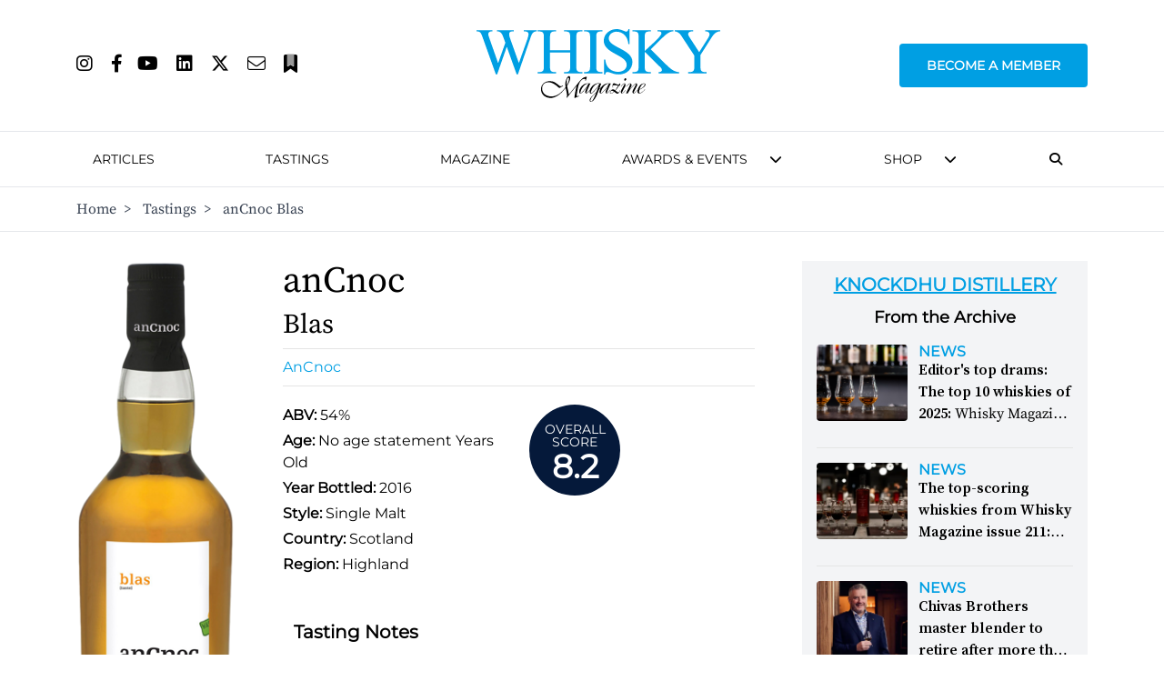

--- FILE ---
content_type: text/html; charset=utf-8
request_url: https://whiskymag.com/tastings/8-ancnoc/
body_size: 23977
content:
<!DOCTYPE html>
<html lang="en">
<head>
    <!-- Cookies/Terms -->
    <script type="text/javascript" src="https://app.termly.io/resource-blocker/8c4bae87-ebc3-4145-ad77-aeb8a7601b6d?autoBlock=on">
    </script>

    <!-- Hotjar Tracking Code for https://www.whiskymag.com -->
    <script>
        (function (h, o, t, j, a, r) {
            h.hj = h.hj || function () { (h.hj.q = h.hj.q || []).push(arguments) };
            h._hjSettings = { hjid: 4990627, hjsv: 6 };
            a = o.getElementsByTagName('head')[0];
            r = o.createElement('script'); r.async = 1;
            r.src = t + h._hjSettings.hjid + j + h._hjSettings.hjsv;
            a.appendChild(r);
        })(window, document, 'https://static.hotjar.com/c/hotjar-', '.js?sv=');
    </script>


    <title>
        anCnoc Blas | Whisky Magazine 
     </title>
    <meta name="viewport" content="width=device-width, initial-scale=1" />

    <meta name="twitter:site" content="https://whiskymag.com/tastings/8-ancnoc/" />
    <meta name="twitter:card" content="summary_large_image" />
        <meta name="twitter:title" content="" />
<meta name="twitter:description" content="" />

    <meta property="og:title" content="anCnoc Blas"/>
<link rel="canonical" href="https://whiskymag.com/tastings/8-ancnoc/"/>


    <script src="https://ajax.googleapis.com/ajax/libs/jquery/3.6.3/jquery.min.js"></script>
    <script src="/scripts/main.js"></script>
    <script src="/scripts/popup.js"></script>
    <script src="/scripts/scroll.js"></script>
    <script src="/scripts/subscribe.js?v4"></script>
    <script src="/scripts/newsletter.js"></script>
    <script src="/scripts/on-page-load.js"></script>
    <script src="https://cdn.jsdelivr.net/npm/@splidejs/splide@4.1.4/dist/js/splide.min.js "></script>
    <script async src="https://securepubads.g.doubleclick.net/tag/js/gpt.js"></script>

    <script>
        window.googletag = window.googletag || { cmd: [] };
        googletag.cmd.push(function () {
        
    googletag.defineSlot('/10706098/whiskymagazine_leaderboard_position_1', [728, 90], 'div-gpt-ad-1706004929375-0').addService(googletag.pubads());
    googletag.defineSlot('/10706098/whiskymagazine_billboard_position_1', [970, 250], 'div-gpt-ad-1706004786806-0').addService(googletag.pubads());
    googletag.defineSlot('/10706098/whiskymagazine_mpu_position_1', [300, 250], 'div-gpt-ad-1706005012186-0').addService(googletag.pubads());

                googletag.pubads().enableSingleRequest();
            googletag.pubads().collapseEmptyDivs();
            googletag.enableServices();
        });
    </script>
    <link rel="stylesheet" href=" https://cdn.jsdelivr.net/npm/@splidejs/splide@4.1.4/dist/css/splide.min.css">
    <!-- Google Tag Manager -->
    <script>
        (function (w, d, s, l, i) {
            w[l] = w[l] || []; w[l].push({
                'gtm.start':
                    new Date().getTime(), event: 'gtm.js'
            }); var f = d.getElementsByTagName(s)[0],
                j = d.createElement(s), dl = l != 'dataLayer' ? '&l=' + l : ''; j.async = true; j.src =
                    'https://www.googletagmanager.com/gtm.js?id=' + i + dl; f.parentNode.insertBefore(j, f);
        })(window, document, 'script', 'dataLayer', 'GTM-WW6HQNB');</script>
    <!-- End Google Tag Manager -->
    
    <link rel="stylesheet" href=" https://cdn.jsdelivr.net/npm/@splidejs/splide@4.1.4/dist/css/splide.min.css ">
    <link rel="stylesheet" href="/css/styles.css?v1" />
    <link rel="stylesheet" href="/css/all.min.css" />
    
    <!-- Event snippet for Tastings conversion page -->
<script>
  gtag('event', 'conversion', {'send_to': 'AW-10827562389/mG1nCJjLiaEaEJX7_aoo'});
</script><meta name="google-site-verification" content="v_TO-Bm8L5mlYJyh6TGnHK_gwsGskvjAT5BYX1VLPic" />
</head>
<body>
    <!-- Google Tag Manager (noscript) -->
    <noscript>
        <iframe src="https://www.googletagmanager.com/ns.html?id=GTM-WW6HQNB"
                height="0" width="0" style="display:none;visibility:hidden"></iframe>
    </noscript>
    <!-- End Google Tag Manager (noscript) -->
    <!-- Google tag (gtag.js) --> <script async src="https://www.googletagmanager.com/gtag/js?id=AW-10827562389"></script> <script> window.dataLayer = window.dataLayer || []; function gtag(){dataLayer.push(arguments);} gtag('js', new Date()); gtag('config', 'AW-10827562389'); </script><!-- Event snippet for Tastings conversion page --> <script> gtag('event', 'conversion', {'send_to': 'AW-10827562389/mG1nCJjLiaEaEJX7_aoo'}); </script>
    
<section id="logoHead" class="bg-white px-0 border-b top-0 sticky lg:relative">
    <div class="bg-white flex flex-row lg:relative lg:container lg:mx-auto">
        <div class="lg:hidden my-auto px-10 text-gray-400">
            <button class="burger-menu hover:text-whiskymag-400">
                <i class="fa fa-fw fa-bars text-2xl"></i>
            </button>
        </div>

        <div class="my-auto">
            <div class="ml-auto">
                <ul class="hidden lg:flex flex-row justify-start">
                            <li><a class="mr-5" href="https://www.instagram.com/whisky_magazine/" target="_blank"><i style="font-size: 20px;" class="fa-brands fa-instagram"></i></a></li>
                            <li><a class="mr-4" href="https://www.facebook.com/WhiskyMagazine/" target="_blank"><i style="font-size: 20px;" class="fa-brands fa-facebook-f"></i></a></li>
                            <li><a class="mr-5" href="https://youtube.com/@whisky_magazine?sub_confirmation=1"><i style="font-size: 20px;" class="fa-brands fa-youtube"></i></a></li>
                            <li><a class="mr-5" href="https://www.linkedin.com/showcase/whisky-magazine-official/" target="_blank"><i style="font-size: 20px;" class="fa-brands fa-linkedin"></i></a></li>
                            <li><a class="mr-5" href="https://www.twitter.com/whisky_magazine" target="_blank"><i style="font-size: 20px;" class="fa-brands fa-x-twitter"></i></a></li>
                            <li><a class="mr-5" href="mailto:editorial@paragraphpublishing.co.uk"><i style="font-size: 20px;" class="fa-light fa-envelope"></i></a></li>
                    <li><a class="" href="/subscribe"><i style="font-size: 20px;" class="fa-duotone fa-bookmark"></i></a></li>
                </ul>
            </div>
        </div>

        <div class="flex-grow flex-1">
            <div class="flex flex-row py-6 pb-2 lg:py-8 logo">
                <a class="mx-auto my-auto" href="/" alt="Home">
                    <img src="/media/ugfolbzr/wm_logo_cyan.svg" class="h-20" alt="Website Logo" title="Website Logo" />
                </a>
            </div>
        </div>

        <div id="membershipNav" class="menu-item membershipContainer text-center text-2xl lg:my-auto lg:text-sm lg:text-left">
            <a href="/membership" class="uppercase mont lg:font-bold membershipBtn lg:call-to-action lg:rounded lg:px-7 xl:px-7 2xl:px-7">Become a Member</a>
        </div>

        <div id="navMobileSearchIcon" class="lg:hidden my-auto px-10 text-gray-400">
            <button onclick="toggleMobileNavbarSearch()" class="hover:text-whiskymag-400"><i class="fa-solid fa-fw fa-magnifying-glass text-2xl"></i></button>
        </div>
    </div>

    <div class="flex justify-around mont text-center font-semibold pb-4 lg:hidden" style="font-size: 12px;">
        <a href="/membership" alt="Become a Member" class="membershipBtnMob call-to-action cursor-pointer rounded my-auto">
            BECOME A MEMBER
        </a>
        <a href="/?liteMembership=Trial" alt="Newsletter sign up" class="liteBtnMob call-to-action cursor-pointer rounded my-auto">
            NEWSLETTER SIGN UP
        </a>
    </div>

</section>
<div id="navbar-mobile-search-box" class="hidden bg-whiskymag-500 text-white w-full py-2 flex justify-center">
    <div id="navBarSearch" class="container w-full">
        <div class="flex justify-center items-center">
            

<div class="flex flex-col md:flex-row px-2 w-full">
    <div class="search-bar flex flex-col md:flex-row w-full justify-center items-center">
        <div class="ml-3 mr-6 max-lg:hidden"><i class="fa-solid fa-magnifying-glass"></i></div>
        <h3 class="mont whitespace-nowrap leading-none text-lg mr-5 font-medium mb-3 md:mb-0">Search whiskymag.com for: </h3>
        <div class="flex flex-col w-full md:flex-row md:w-1/2">
            <select id="nav-search-category-mobile" class="w-full md:max-w-[300px] mr-5 border-2 border-whiskygray-200 mb-5 md:mb-0 lg:border-none text-black px-3 py-2 mont font-medium bg-white">
                <option class="mont" value="article" selected>Articles</option>
                <option class="mont" value="review">Tastings</option>
            </select>

            <form id="nav-search-form-mobile" class="search-form flex w-full" method="get">
                <input id="nav-search-input" type="text" name="search" class="border-2 border-whiskygray-200 lg:border-none w-full px-3 py-1.5 text-black mont" placeholder="Search" />

                <button type="submit" class="bg-whiskymag-400 px-2 py-2 mont flex justify-center items-center font-bold hover:cursor-pointer" value="Search">
                    <i class="fa-solid fa-fw fa-magnifying-glass text-white text-xl"></i>
                </button>
            </form>
        </div>
    </div>
</div>


        </div>
    </div>
</div>
<section id="head" class="bg-white px-0 top-10 lg:top-0 border-b hidden lg:block">
    <div class="flex flex-row container mx-auto items-center">
        <div class="logo py-3 hidden">
            <a class="mx-auto" href="/" alt="Home">
                <img src="/media/ugfolbzr/wm_logo_cyan.svg" class="h-10" alt="Website Logo" title="Website Logo" />
            </a>
        </div>
        <nav class="lg:pt-4 pb-4 px-0 text-base mont text-2xl lg:text-sm leading-10 lg:leading-7 flex-grow h-full lg:h-auto" style="font-weight: 500;">
            <ul class="lg:mx-auto flex flex-col lg:flex-row justify-between items-center uppercase lg:whitespace-nowrap">
                <li class="lg:hidden">
                    <div class="flex flex-row">
                        <div class="lg:hidden my-auto text-gray-400">
                            <button class="burger-menu hover:text-whiskymag-400">
                                <i class="fa fa-fw fa-bars text-2xl"></i>
                            </button>
                        </div>
                        <div class="flex flex-col flex-grow">
                            <div class="flex flex-col py-8 logo">
                                <a class="mx-auto" href="/" alt="Home">
                                    <img src="/media/ugfolbzr/wm_logo_cyan.svg" class="h-12" alt="Website Logo" title="Website Logo" />
                                </a>
                            </div>
                        </div>
                        <div class="lg:hidden my-auto text-gray-400">
                            <button onclick="toggleNavbarSearch()" class="hover:text-whiskymag-400"><i class="fa-solid fa-fw fa-magnifying-glass text-2xl"></i></button>
                        </div>
                    </div>
                </li>

                <li class="lg:hidden menu-item mx-2 my-5 text-2xl text-center lg:my-0 lg:text-left lg:text-sm">
                    <a class="lg:rounded px-2.5 py-2" href="/membership">
                        Become A Member
                    </a>
                </li>

                    <li class="menu-item mx-2 my-5 text-2xl text-center lg:my-0 lg:text-left lg:text-sm  ">

                            <a class="border-transparent lg:hover:bg-whiskygray-700 lg:hover:text-white lg:rounded px-2.5 py-2" href="/search/articles?search=&amp;sort=date&amp;dir=desc" >
                                Articles
                            </a>
                    </li>
                    <li class="menu-item mx-2 my-5 text-2xl text-center lg:my-0 lg:text-left lg:text-sm  ">

                            <a class="border-transparent lg:hover:bg-whiskygray-700 lg:hover:text-white lg:rounded px-2.5 py-2" href="/search/tastings?search=&amp;sort=date&amp;dir=desc" >
                                Tastings
                            </a>
                    </li>
                    <li class="menu-item mx-2 my-5 text-2xl text-center lg:my-0 lg:text-left lg:text-sm  ">

                            <a class="border-transparent lg:hover:bg-whiskygray-700 lg:hover:text-white lg:rounded px-2.5 py-2" href="/magazine/" >
                                Magazine
                            </a>
                    </li>
                    <li class="menu-item mx-2 my-5 text-2xl text-center lg:my-0 lg:text-left lg:text-sm navDropdown ">

                            <a class="border-transparent lg:rounded px-2.5 py-2" style="pointer-events: none;">
                                Awards &amp; Events
                            </a>
                            <i id="3" class="menu-chevron cursor-pointer fa fa-chevron-down hidden lg:block lg:overflow-hidden ml-2.5 lg:leading-3" style="line-height: 0.65;" onclick="submenuItem(this)"></i>
                            <div class="3-subMenu hideSubMenu submenu text-sm lg:absolute lg:shadow-2xl">
                                <div class="bg-white mt-4">
                                    <ul>
                                                <li class="py-3 lg:py-0">
                                                    <a class="text-xl lg:text-sm py-6 lg:text-base lg:block px-3 lg:py-4 lg:hover:bg-gray-300" href="/awards-events/icons-of-whisky/">
                                                        <span class="lg:source-serif lg:my-auto lg:mx-auto lg:uppercase">
                                                            Icons of Whisky
                                                        </span>
                                                    </a>
                                                </li>
                                                <li class="py-3 lg:py-0">
                                                    <a class="text-xl lg:text-sm py-6 lg:text-base lg:block px-3 lg:py-4 lg:hover:bg-gray-300" href="/awards-events/whisky-live/">
                                                        <span class="lg:source-serif lg:my-auto lg:mx-auto lg:uppercase">
                                                            Whisky Live
                                                        </span>
                                                    </a>
                                                </li>
                                                <li class="py-3 lg:py-0">
                                                    <a class="text-xl lg:text-sm py-6 lg:text-base lg:block px-3 lg:py-4 lg:hover:bg-gray-300" href="/awards-events/world-whiskies-awards/">
                                                        <span class="lg:source-serif lg:my-auto lg:mx-auto lg:uppercase">
                                                            World Whiskies Awards
                                                        </span>
                                                    </a>
                                                </li>
                                    </ul>
                                </div>
                            </div>
                    </li>
                    <li class="menu-item mx-2 my-5 text-2xl text-center lg:my-0 lg:text-left lg:text-sm navDropdown ">

                            <a class="border-transparent lg:rounded px-2.5 py-2" style="pointer-events: none;">
                                Shop
                            </a>
                            <i id="4" class="menu-chevron cursor-pointer fa fa-chevron-down hidden lg:block lg:overflow-hidden ml-2.5 lg:leading-3" style="line-height: 0.65;" onclick="submenuItem(this)"></i>
                            <div class="4-subMenu hideSubMenu submenu text-sm lg:absolute lg:shadow-2xl">
                                <div class="bg-white mt-4">
                                    <ul>
                                                <li class="py-3 lg:py-0">
                                                    <a class="text-xl lg:text-sm py-6 lg:text-base lg:block px-3 lg:py-4 lg:hover:bg-gray-300" href="https://rmwlink.co/WhiskyMagazineArbikie" target="_blank">
                                                        <span class="lg:source-serif lg:my-auto lg:mx-auto lg:uppercase">
                                                            Whisky Magazine Arbikie 2017 Highland Rye 7 Years Old
                                                        </span>
                                                    </a>
                                                </li>
                                                <li class="py-3 lg:py-0">
                                                    <a class="text-xl lg:text-sm py-6 lg:text-base lg:block px-3 lg:py-4 lg:hover:bg-gray-300" href="https://www.royalmilewhiskies.com/whisky-magazine-editor-s-blend-2021-47-2-70cl/">
                                                        <span class="lg:source-serif lg:my-auto lg:mx-auto lg:uppercase">
                                                            Whisky Magazine Editor&#x27;s Blend 2021
                                                        </span>
                                                    </a>
                                                </li>
                                                <li class="py-3 lg:py-0">
                                                    <a class="text-xl lg:text-sm py-6 lg:text-base lg:block px-3 lg:py-4 lg:hover:bg-gray-300" href="https://www.royalmilewhiskies.com/whisky-magazine-editor-s-blend-2022-46-1-70cl/">
                                                        <span class="lg:source-serif lg:my-auto lg:mx-auto lg:uppercase">
                                                            Whisky Magazine Editor&#x27;s Blend 2022
                                                        </span>
                                                    </a>
                                                </li>
                                                <li class="py-3 lg:py-0">
                                                    <a class="text-xl lg:text-sm py-6 lg:text-base lg:block px-3 lg:py-4 lg:hover:bg-gray-300" href="https://www.royalmilewhiskies.com/whisky-magazine-editor-s-blend-2024-46-2-70cl/">
                                                        <span class="lg:source-serif lg:my-auto lg:mx-auto lg:uppercase">
                                                            Whisky Magazine Editor&#x27;s Blend 2024
                                                        </span>
                                                    </a>
                                                </li>
                                                <li class="py-3 lg:py-0">
                                                    <a class="text-xl lg:text-sm py-6 lg:text-base lg:block px-3 lg:py-4 lg:hover:bg-gray-300" href="https://url.avanan.click/v2/r02/___https:/rmwlink.co/WhiskyMagazineGlengoyne___.YXAxZTp3aGlza3lhdWN0aW9uZWVyOmE6bzpiMWVlODE4NjI0NTUwMjBhZWJlOTdhYmU3ZjE1MWVhZjo3OmYwMjc6N2U5ZmRlNTAxNjdkYTZjYjBkZWE1NTljNzczYTllMTY3NGY3ZGU1ZTQ4NTM1ODg1YzM2NDMxMDA4MDUyOGExYjpoOlQ6Tg" target="_blank">
                                                        <span class="lg:source-serif lg:my-auto lg:mx-auto lg:uppercase">
                                                            Whisky Magazine Glengoyne 16 Years Old
                                                        </span>
                                                    </a>
                                                </li>
                                    </ul>
                                </div>
                            </div>
                    </li>
                <li id="navSearchIcon" class="lg:mr-5 max-lg:hidden lg:px-2"><button onclick="toggleDesktopNavbarSearch()" class="hover:text-whiskymag-400"><i class="fa-solid fa-magnifying-glass"></i></button></li>
                

            </ul>
        </nav>
    </div>

    <div id="navbar-search-box" class="hidden bg-whiskymag-500 text-white w-full py-2 flex justify-center">
        <div id="navBarSearch" class="container w-full">
                <div class="flex justify-center items-center">
                    

<div class="flex flex-col md:flex-row px-2 w-full">
    <div class="search-bar flex flex-col md:flex-row w-full justify-center items-center">
        <div class="ml-3 mr-6 max-lg:hidden"><i class="fa-solid fa-magnifying-glass"></i></div>
        <h3 class="mont whitespace-nowrap leading-none text-lg mr-5 font-medium mb-3 md:mb-0">Search whiskymag.com for: </h3>
        <div class="flex flex-col w-full md:flex-row md:w-1/2">
            <select id="nav-search-category" class="w-full md:max-w-[300px] mr-5 border-2 border-whiskygray-200 mb-5 md:mb-0 lg:border-none text-black px-3 py-2 mont font-medium bg-white">
                <option class="mont" value="article" selected>Articles</option>
                <option class="mont" value="review">Tastings</option>
            </select>

            <form id="nav-search-form" class="search-form flex w-full" method="get">
                <input id="nav-search-input" type="text" name="search" class="border-2 border-whiskygray-200 lg:border-none w-full px-3 py-1.5 text-black mont" placeholder="Search" />

                <button type="submit" class="bg-whiskymag-400 px-2 py-2 mont flex justify-center items-center font-bold hover:cursor-pointer" value="Search">
                    <i class="fa-solid fa-fw fa-magnifying-glass text-white text-xl"></i>
                </button>
            </form>
        </div>
    </div>
</div>


                </div>
        </div>
    </div>
   
        <!-- Breadcrumb -->
        <div class="hidden lg:block border-t text-gray-700">
            <div class="container mx-auto py-3 justify-start source-serif" aria-label="Breadcrumb">
                <ol class="flex flex-row items-center align-center space-x-1 md:space-x-3">
                            <li class=" d-none d-sm-block hover:text-whiskymag-600"><a href="/">Home</a>&nbsp; ></li>
                            <li class=" d-none d-sm-block hover:text-whiskymag-600"><a href="/tastings/">Tastings</a>&nbsp; ></li>
                    <li class="active d-none d-sm-block">anCnoc Blas</li>
                </ol>
            </div>
        </div>
</section>

<script>

    var $searchCategory = $('#nav-search-category');
    var $searchForm = $('#nav-search-form');
    var $searchCategoryMobile = $('#nav-search-category-mobile');
    var $searchFormMobile = $('#nav-search-form-mobile');
    $(document).ready(function () {
        $searchForm.prop('action', '/search/articles');
        $searchFormMobile.prop('action', '/search/articles');
        $searchCategory.on('change', updateSearchBar);
        $searchCategoryMobile.on('change', updateSearchBarMobile);
    })
    function toggleDesktopNavbarSearch() {
        console.log("clicked");
        var navSearchBox = $('#navbar-search-box');
        var navSearchIcon = $('#navSearchIcon');
        var currentState = navSearchBox.hasClass('hidden');
        if (currentState) {
            navSearchBox.removeClass("hidden");
            navSearchIcon.addClass('text-whiskymag-500 text-xl');
        }
        else {
            navSearchBox.addClass('hidden');
            navSearchIcon.removeClass('text-whiskymag-500 text-xl');
        }
    }

    function toggleMobileNavbarSearch() {
        console.log("clicked");
        var navSearchBox = $('#navbar-mobile-search-box');
        var navSearchIcon = $('#navMobileSearchIcon');
        var currentState = navSearchBox.hasClass('hidden');
        if (currentState) {
            navSearchBox.removeClass("hidden");
            navSearchIcon.addClass('text-whiskymag-500 text-xl');
        }
        else {
            navSearchBox.addClass('hidden');
            navSearchIcon.removeClass('text-whiskymag-500 text-xl');
        }
    }

    function updateSearchBar(event) {
        var category = $searchCategory.val();
        if (category === "article") {
            $searchForm.removeClass('hidden')
            $searchForm.prop('action', '/search/articles');
        }
        else if (category === "review") {
            $searchForm.removeClass('hidden')
            $searchForm.prop('action', '/search/reviews');
        }
    }

    function updateSearchBarMobile(event) {
        var category = $searchCategoryMobile.val();
        if (category === "article") {
            $searchFormMobile.removeClass('hidden')
            $searchFormMobile.prop('action', '/search/articles');
        }
        else if (category === "review") {
            $searchFormMobile.removeClass('hidden')
            $searchFormMobile.prop('action', '/search/reviews');
        }
    }

    function submenuItem(element) {       
        var subMenu = Array.from(document.getElementsByClassName(`${element.id}-subMenu`));

        subMenu.forEach((menu) => {
            if(!menu.classList.contains("showSubMenu")) {
                menu.classList.add("showSubMenu")
                menu.classList.remove("hideSubMenu")
            }
            else {
                menu.classList.remove("showSubMenu")
                menu.classList.add("hideSubMenu")
            }
        })
    }

    document.addEventListener("DOMContentLoaded", function () {

        const dropdowns = document.querySelectorAll(".navDropdown");

        dropdowns.forEach(function (dropdown) {
            const subMenu = dropdown.querySelectorAll(".submenu");

            dropdown.addEventListener("mouseenter", function () {
                subMenu[0].classList.add("showSubMenu");
                subMenu[0].classList.remove("hideSubMenu");
            });
            dropdown.addEventListener("mouseleave", function () {
                subMenu[0].classList.add("hideSubMenu");
                subMenu[0].classList.remove("showSubMenu");
            });
        });
    });

</script>


<style>
    .membershipBtn {
        padding-top: 12px;
        padding-bottom: 12px;
        color: #ffffff;
        background-color: #009fe3;
        border: 2px solid #009fe3;
    }

    .membershipBtn:hover {
        color: #009fe3;
        background-color: #ffffff;
        border: 2px solid #009fe3;
    }

    .membershipBtnMob {
        padding: 5px;
        color: #ffffff;
        background-color: #009fe3;
        border: 1px solid #009fe3;
    }

    .membershipBtnMob:hover {
        color: #009fe3;
        background-color: #ffffff;
        border: 1px solid #009fe3;
    }

    .liteBtnMob {
        padding: 5px;
        color: #009fe3;
        border: 1px solid #009fe3;
    }

    .liteBtnMob:hover {
        color: #ffffff;
        background-color: #009fe3;
        border: 1px solid #009fe3;
    }

    .showSubMenu {
        display: block !important;
    }

    .hideSubMenu {
        display: none !important;
    }

</style>
    
<section class="bg-white">
    <div class="container mx-auto pt-8 pb-8 grid grid-cols-10">
        <div class="col-span-10 xl:col-span-7 grid grid-cols-4">
            <div class="w-full flex-1 flex col-span-7 md:col-span-1 md:pr-5">
                <div class="mx-auto flex flex-col">
                    <img class="block w-full" alt="anCnoc" title="anCnoc" src="/media/adqdqkdu/11761.png?height=700&amp;v=1d96d76fe320600" />
                </div>
            </div>
            <div class="w-full md:px-8 col-span-7 md:col-span-3">
                <h1 class="source-serif text-3xl font-medium md:text-[40px] md:leading-[44px] mb-2">
                    anCnoc</h1>
                <h2 class="source-serif text-xl md:text-3xl mb-2">
                    Blas
                </h2>
                <div class="flex justify-start">
                        <a class="w-full border-y-[1px] border-whiskymag-700 py-2 text-whiskymag-400 font-medium capitalize mont hover:text-whiskymag-600" href="/search/tastings?search=&amp;brand=ancnoc">anCnoc</a>
                </div>
                <div class="mont grid mt-5 grid-cols-2">
                    <div class="col-span-2 md:col-span-1 w-full">
                        <p class="pb-1"><strong>ABV: </strong>54%</p>
                        <p class="pb-1"><strong>Age: </strong>No age statement Years Old</p>
                            <p class="pb-1"><strong>Year Bottled: </strong>2016</p>
                            <p class="pb-1"><strong>Style:</strong> Single Malt</p>
                            <p class="pb-1"><strong>Country:</strong> Scotland</p>
                            <p class="pb-1"><strong>Region:</strong> Highland</p>
                    </div>
                    <div class="col-span-2 md:col-span-1 flex flex-wrap md:w-[250px] mx-auto md:mx-3">
                        <div class="mont flex flex-col items-center text-center justify-center font-bold text-white h-[100px] w-[100px] bg-whiskymag-500 rounded-full mb-2 mr-5">
                            <p class="text-sm font-normal leading-none font-extralight uppercase pt-2">Overall <br />Score</p>
                            <p class="text-4xl">8.2</p>
                        </div>
                    </div>
                </div>
                <div class="w-full pt-8 col-span-5 grid grid-cols-3">
                        <div class="col-span-3">
                            <h2 class="mont text-xl p-3 font-semibold border-b-[1px] border-whiskymag-700">Tasting Notes</h2>
                            <div class="w-full mt-8">
                                <div id="reviewBtn" class="flex mont my-3">
        <button 
            data-review-id="33943"
            data-nose="Interesting! Turmeric coated banana with hints of sweet toffee, greengage, gala melon, gooseberry, sage, green tea leaves, under-ripe rhubarb and herbal rye-like notes. "
            data-palate="Surprisingly alcoholic with gooseberry, greengage, lime and kiwi. Very bitter, almost green tannins, herbal rye and burnt toast notes follow. \n"
            data-finish="Mouth-watering, sharp and citric with menthol. Dilution makes it sugary and watery. \n"
            data-comment="I had a feeling that this would do water particularly well and I was correct in that assumption."
                data-review-score="7.8"
                class="note-btn call-to-action mt-5 md:mt-0 w-full py-1 max-w-[200px] mr-5 font-semibold border-[1px] border-whiskymag-400 rounded hover:bg-whiskymag-600 hover:border-whiskymag-600 hover:text-white">
            Chris
        </button>
        <button 
            data-review-id="33923"
            data-nose="Cream soda, hot buttered corn on the cob, with a hint of vanilla and heather honey. Water reveals pineapple skin."
            data-palate="Toasted sourdough bread, grapefruit juice and more of the hot buttered corn. Some light green herbs (basil, mint), increasingly juicy with time in the mouth; improves with water. \n"
            data-finish="Lingering spices, that outer pineapple skin again, and whipped cream.\n"
            data-comment="A very easy drinking whisky, once water is added. In summary, Summery."
                data-review-score="8.5"
                class="note-btn call-to-action mt-5 md:mt-0 w-full py-1 max-w-[200px] mr-5 font-semibold border-[1px] border-whiskymag-400 rounded hover:bg-whiskymag-600 hover:border-whiskymag-600 hover:text-white">
            Joel
        </button>
</div>

<div class="col-span-auto flex-grow flex-shrink basis-0 h-100 relative pb-16">
    <div class="my-4 text-lg source-serif">
        <p><strong>Nose</strong></p>
        <p id="reviewNose" class="leading-6">Interesting! Turmeric coated banana with hints of sweet toffee, greengage, gala melon, gooseberry, sage, green tea leaves, under-ripe rhubarb and herbal rye-like notes. </p>
    </div>
    <div class="my-4 text-lg source-serif">
        <p><strong>Palate</strong></p>
        <p id="reviewPalate" class="leading-6">Surprisingly alcoholic with gooseberry, greengage, lime and kiwi. Very bitter, almost green tannins, herbal rye and burnt toast notes follow. \n</p>
    </div>
    <div class="my-4 text-lg source-serif">
        <p><strong>Finish</strong></p>
        <p id="reviewFinish" class="leading-6">Mouth-watering, sharp and citric with menthol. Dilution makes it sugary and watery. \n</p>
    </div>
    <div class="my-4 text-lg source-serif">
        <p><strong>Comment</strong></p>
        <p id="reviewComment" class="leading-6">I had a feeling that this would do water particularly well and I was correct in that assumption.</p>
    </div>
    

    <div class="w-full flex flex-col border-t-[1px] border-whiskymag-700 pt-2 mont">
        <strong class=" capitalize font-normal text-lg">Taster Score</strong>
        <div id="reviewScore" class="text-3xl font-bold">7.8</div>

    </div>
</div>

<script src="/scripts/tasting-notes.js">
</script>
                            </div>
                        </div>
                </div>
            </div>
            <div class="col-span-6">
                <div class="container mx-auto pt-16 pb-16 flex flex-col text-center">
                        <!-- /10706098/whiskymagazine_leaderboard_position_1 -->
    <div id='div-gpt-ad-1706004929375-0' style='min-width: 728px; min-height: 90px;'>
        <script>
            googletag.cmd.push(function () { googletag.display('div-gpt-ad-1706004929375-0'); });
        </script>
    </div>

                </div>
                <div class="mont py-6 border-b-[1px] border-whiskymag-700">
                    <a class="text-whiskymag-400 text-2xl mont uppercase font-bold underline mb-2 hover:text-whiskymag-600 block" href="/search/tastings?sort=date&dir=desc">Tastings</a>
                    <a class="text-whiskymag-400 mb-5 font-medium hover:text-whiskymag-600 block" href="/search/tastings?sort=date&amp;dir=desc&amp;search=Knockdhu Distillery"><span class="text-black font-bold uppercase pointer-events-none">More from:</span> Knockdhu Distillery</a>
                    

<div class="grid grid-cols-1 md:grid-cols-2 lg:grid-cols-3 gap-5 sortable mx-5 sm:mx-0">
        <div data-score="7.9" data-name="anCnoc" data-date="638169165978830000">
            <a href="/tastings/ancnoc/">
                <div class="bg-gray-100 w-full py-5 relative rounded-md">
                    <img class="block mx-auto" alt="anCnoc" title="anCnoc" src="/media/jz3cgwoa/4.png?height=330&amp;v=1d96d6289cf5830">
                    <div class="score-circle mont font-semibold text-2xl bottom-2.5 right-2.5">7.9</div>
                </div>
                <div class="source-serif text-center text-2xl leading-7">
                    <p class="underline font-semibold my-1">anCnoc</p>
                    <p>13 Years Old, Limited Edition Highland Selection</p>
                </div>
            </a>
        </div>
        <div data-score="7.8" data-name="Adelphi Knockdhu" data-date="638169175045930000">
            <a href="/tastings/adelphi-knockdhu/">
                <div class="bg-gray-100 w-full py-5 relative rounded-md">
                    <img class="block mx-auto" alt="Adelphi Knockdhu" title="Adelphi Knockdhu" src="/media/jhdfkcb1/soon.png?height=330&amp;v=1d971f129c4f150">
                    <div class="score-circle mont font-semibold text-2xl bottom-2.5 right-2.5">7.8</div>
                </div>
                <div class="source-serif text-center text-2xl leading-7">
                    <p class="underline font-semibold my-1">Adelphi Knockdhu</p>
                    <p>1989, 12 Years Old, Cask 286</p>
                </div>
            </a>
        </div>
        <div data-score="8.2" data-name="Knockdhu" data-date="638169184917170000">
            <a href="/tastings/knockdhu/">
                <div class="bg-gray-100 w-full py-5 relative rounded-md">
                    <img class="block mx-auto" alt="Knockdhu" title="Knockdhu" src="/media/xumpmbpq/1454.png?height=330&amp;v=1d96d66f29ce2c0">
                    <div class="score-circle mont font-semibold text-2xl bottom-2.5 right-2.5">8.2</div>
                </div>
                <div class="source-serif text-center text-2xl leading-7">
                    <p class="underline font-semibold my-1">Knockdhu</p>
                    <p>23 Years Old, Cask Strength</p>
                </div>
            </a>
        </div>
        <div data-score="8.4" data-name="anCnoc" data-date="638169211314500000">
            <a href="/tastings/1-ancnoc/">
                <div class="bg-gray-100 w-full py-5 relative rounded-md">
                    <img class="block mx-auto" alt="anCnoc" title="anCnoc" src="/media/annod0eh/4861.png?height=330&amp;v=1d96d6d17fc8bf0">
                            <div class="award-circle top-2.5 left-2.5"><img src="/media/eltd0nx3/wm_recommended-reflection.png?width=85&amp;height=82&amp;v=1d971e869a458f0" /></div>
                    <div class="score-circle mont font-semibold text-2xl bottom-2.5 right-2.5">8.4</div>
                </div>
                <div class="source-serif text-center text-2xl leading-7">
                    <p class="underline font-semibold my-1">anCnoc</p>
                    <p>16 Years Old</p>
                </div>
            </a>
        </div>
        <div data-score="7.8" data-name="anCnoc" data-date="638169212359670000">
            <a href="/tastings/3-ancnoc/">
                <div class="bg-gray-100 w-full py-5 relative rounded-md">
                    <img class="block mx-auto" alt="anCnoc" title="anCnoc" src="/media/aumbnovw/4911.png?height=330&amp;v=1d96d6d565341a0">
                    <div class="score-circle mont font-semibold text-2xl bottom-2.5 right-2.5">7.8</div>
                </div>
                <div class="source-serif text-center text-2xl leading-7">
                    <p class="underline font-semibold my-1">anCnoc</p>
                    <p>1994</p>
                </div>
            </a>
        </div>
        <div data-score="9" data-name="anCnoc" data-date="638169226017130000">
            <a href="/tastings/6-ancnoc/">
                <div class="bg-gray-100 w-full py-5 relative rounded-md">
                    <img class="block mx-auto" alt="anCnoc" title="anCnoc" src="/media/q5hpbfad/8337.png?height=330&amp;v=1d96d70845d1dc0">
                            <div class="award-circle top-2.5 left-2.5"><img src="/media/eltd0nx3/wm_recommended-reflection.png?width=85&amp;height=82&amp;v=1d971e869a458f0" /></div>
                    <div class="score-circle mont font-semibold text-2xl bottom-2.5 right-2.5">9.0</div>
                </div>
                <div class="source-serif text-center text-2xl leading-7">
                    <p class="underline font-semibold my-1">anCnoc</p>
                    <p>35 years old</p>
                </div>
            </a>
        </div>
</div>
                </div>
                <div class="py-6">
                    <h3 class="text-whiskymag-400 text-2xl mont uppercase font-bold underline mb-2">News</h3>
                    


<div class="sortable grid lg:grid-cols-3 md:grid-cols-2 gap-4 lg:mb-4 w-full">


<div class="flex flex-col w-full h-full text-center lg:text-left mt-4 mr-0 md:mr-3" data-name="editor&#x2019;s burns night bar: six scotch whiskies to raise to the bard " data-author="bradley weir" data-date="639041184000000000">
    <a class="text-black" href="/articles/editor-s-burns-night-bar-six-scotch-whiskies-to-raise-to-the-bard/">
        <div class="w-full h-64 lg:h-64 bg-cover bg-black bg-center rounded" style="background-image:url('/media/g1vbfbus/burnsnighthaggis.jpg?rxy=0.4140730717185386,0.7092748487301268&amp;width=500&amp;height=350&amp;v=1dc83bf0cf642d0');">
        </div>
    </a>
    <p class="mont mt-4 pl-0 md:pl-1 font-medium news line-clamp-3 leading-6">
        <a class="uppercase font-bold text-whiskymag-400 text-lg mr-1 hover:text-whiskymag-600 inline" href="/search/articles?search=&amp;category=news">News</a>
        <a class="mont text-lg inline hover:underline" href="/articles/editor-s-burns-night-bar-six-scotch-whiskies-to-raise-to-the-bard/">Editor&#x2019;s Burns Night bar: Six Scotch whiskies to raise to the bard </a>
    </p>
</div>

<div class="flex flex-col w-full h-full text-center lg:text-left mt-4 mr-0 md:mr-3" data-name="whisky distillery trials aluminium bottles" data-author="" data-date="639037728000000000">
    <a class="text-black" href="/articles/whisky-distillery-trials-aluminium-bottles/">
        <div class="w-full h-64 lg:h-64 bg-cover bg-black bg-center rounded" style="background-image:url('/media/uphhrz3y/stirling-distillery_54.webp?rxy=0.5,0.5702771556461507&amp;width=500&amp;height=350&amp;v=1dc83b6b02bf6b0');">
        </div>
    </a>
    <p class="mont mt-4 pl-0 md:pl-1 font-medium news line-clamp-3 leading-6">
        <a class="uppercase font-bold text-whiskymag-400 text-lg mr-1 hover:text-whiskymag-600 inline" href="/search/articles?search=&amp;category=news">News</a>
        <a class="mont text-lg inline hover:underline" href="/articles/whisky-distillery-trials-aluminium-bottles/">Whisky distillery trials aluminium bottles</a>
    </p>
</div>

<div class="flex flex-col w-full h-full text-center lg:text-left mt-4 mr-0 md:mr-3" data-name="william grant &amp; sons board member appointed as swa council chair" data-author="" data-date="639037728000000000">
    <a class="text-black" href="/articles/william-grant-sons-board-member-appointed-as-swa-council-chair/">
        <div class="w-full h-64 lg:h-64 bg-cover bg-black bg-center rounded" style="background-image:url('/media/gw0nnws3/rita-greenwood-william-grant-sons-chief-investment-officer-swa-council-chair-2026-28.jpeg?width=500&amp;height=350&amp;v=1dc83d647bb4ed0');">
        </div>
    </a>
    <p class="mont mt-4 pl-0 md:pl-1 font-medium news line-clamp-3 leading-6">
        <a class="uppercase font-bold text-whiskymag-400 text-lg mr-1 hover:text-whiskymag-600 inline" href="/search/articles?search=&amp;category=news">News</a>
        <a class="mont text-lg inline hover:underline" href="/articles/william-grant-sons-board-member-appointed-as-swa-council-chair/">William Grant &amp; Sons board member appointed as SWA Council chair</a>
    </p>
</div></div>

<script>

</script>
                </div>
            </div>
        </div>
        <div class="hidden xl:block xl:col-span-3 ml-5 bg-white">
            <div class="">

<div class="w-full h-full px-4 pt-3 bg-whiskymag-200">
    <a href=/search/tastings?sort=date&amp;dir=desc&amp;search=Knockdhu Distillery >
        <p class="text-whiskymag-400 text-xl 2xl:text-2xl mont uppercase font-bold text-center underline mb-2 hover:text-whiskymag-600 hover:cursor-pointer">Knockdhu Distillery</p>
        </a>
    <h4 class="text-center mb-2 text-lg mont font-bold">From the Archive</h4>



<div class="w-full border-b-[1px] border-whiskymag-700 mt-2" data-name="editor&#x27;s top drams: the top 10 whiskies of 2025" data-author="bradley weir" data-date="639019584000000000">
    <div class="text-black flex flex-col py-2 h-full">
        <div class="flex pb-3">
            <a href="/articles/editors-top-drams-the-top-10-whiskies-of-2025/">
                <div class="w-[100px] h-[84px] bg-cover bg-black bg-center rounded mr-3" style="background-image:url('/media/gqnlok34/dreamstime_xl_153623776.jpg?rxy=0.4968,0.5463148818500153&amp;width=500&amp;height=350&amp;v=1dc732c42701830');">
                </div>
            </a>
            <div class="w-3/4 flex flex-col overflow-hidden" style="height: 93px;">
                <a class="mont text-[16px] leading-none news inline font-bold uppercase text-whiskymag-400 hover:text-whiskymag-600 whitespace-nowrap" href="/search/articles?search=&amp;category=news">News</a>
                <div class="line-clamp-3">
                    <a class="text-base 2xl:text-lg leading-tight 2xl:leading-tight source-serif inline hover:underline" href="/articles/editors-top-drams-the-top-10-whiskies-of-2025/"><span class="font-semibold ">Editor&#x27;s top drams: The top 10 whiskies of 2025:</span> Whisky Magazine editor and taster Bradley Weir looks back on his favourite drams from 2025</a>
                </div>
                
            </div>
        </div>
        <div class="hidden text-gray-500 font-semibold text-sm uppercase text-center bg-gray-200 leading-none py-1"><span class="underline">partnered promotion:</span> </div>
    </div>
</div>


<div class="w-full border-b-[1px] border-whiskymag-700 mt-2" data-name="the top-scoring whiskies from whisky magazine issue 211" data-author="lucy schofield" data-date="639017856000000000">
    <div class="text-black flex flex-col py-2 h-full">
        <div class="flex pb-3">
            <a href="/articles/the-top-scoring-whiskies-from-whisky-magazine-issue-211/">
                <div class="w-[100px] h-[84px] bg-cover bg-black bg-center rounded mr-3" style="background-image:url('/media/zxood15h/wolfcraig_14yo-sherry.webp?width=500&amp;height=350&amp;v=1dc6e85decd3b50');">
                </div>
            </a>
            <div class="w-3/4 flex flex-col overflow-hidden" style="height: 93px;">
                <a class="mont text-[16px] leading-none news inline font-bold uppercase text-whiskymag-400 hover:text-whiskymag-600 whitespace-nowrap" href="/search/articles?search=&amp;category=news">News</a>
                <div class="line-clamp-3">
                    <a class="text-base 2xl:text-lg leading-tight 2xl:leading-tight source-serif inline hover:underline" href="/articles/the-top-scoring-whiskies-from-whisky-magazine-issue-211/"><span class="font-semibold ">The top-scoring whiskies from Whisky Magazine issue 211:</span> Our tasters return to review the final batch of whiskies of the year &#x2014; but which bottles took top marks this time?</a>
                </div>
                
            </div>
        </div>
        <div class="hidden text-gray-500 font-semibold text-sm uppercase text-center bg-gray-200 leading-none py-1"><span class="underline">partnered promotion:</span> </div>
    </div>
</div>


<div class="w-full border-b-[1px] border-whiskymag-700 mt-2" data-name="chivas brothers master blender to retire after more than 40 years" data-author="" data-date="639009216000000000">
    <div class="text-black flex flex-col py-2 h-full">
        <div class="flex pb-3">
            <a href="/articles/chivas-brothers-master-blender-to-retire-after-more-than-40-years/">
                <div class="w-[100px] h-[84px] bg-cover bg-black bg-center rounded mr-3" style="background-image:url('/media/g21cd514/sandy-hyslop-2.webp?cc=0.1385088490021338,0.21164733790814869,0.2339023471821263,0.49540189456084033&amp;width=500&amp;height=350&amp;v=1dc69cddc49aba0');">
                </div>
            </a>
            <div class="w-3/4 flex flex-col overflow-hidden" style="height: 93px;">
                <a class="mont text-[16px] leading-none news inline font-bold uppercase text-whiskymag-400 hover:text-whiskymag-600 whitespace-nowrap" href="/search/articles?search=&amp;category=news">News</a>
                <div class="line-clamp-3">
                    <a class="text-base 2xl:text-lg leading-tight 2xl:leading-tight source-serif inline hover:underline" href="/articles/chivas-brothers-master-blender-to-retire-after-more-than-40-years/"><span class="font-semibold ">Chivas Brothers master blender to retire after more than 40 years:</span> Scotch whisky company Chivas Brothers has announced the retirement of its master blender Sandy Hyslop, after a more than 40-year career&#xA;&amp;nbsp;&#xA;Image: Master blender emeritus Sandy Hyslop [Image courtesy of Chivas Brothers]</a>
                </div>
                
            </div>
        </div>
        <div class="hidden text-gray-500 font-semibold text-sm uppercase text-center bg-gray-200 leading-none py-1"><span class="underline">partnered promotion:</span> </div>
    </div>
</div>


<div class="w-full border-b-[1px] border-whiskymag-700 mt-2" data-name="world whiskies awards scotland 2026 taste category winners revealed" data-author="" data-date="639004032000000000">
    <div class="text-black flex flex-col py-2 h-full">
        <div class="flex pb-3">
            <a href="/articles/world-whiskies-awards-scotland-2026-taste-category-winners-revealed/">
                <div class="w-[100px] h-[84px] bg-cover bg-black bg-center rounded mr-3" style="background-image:url('/media/cxofo3yd/wwa-scotland-2026.png?width=500&amp;height=350&amp;v=1dc650e3dbe4720');">
                </div>
            </a>
            <div class="w-3/4 flex flex-col overflow-hidden" style="height: 93px;">
                <a class="mont text-[16px] leading-none news inline font-bold uppercase text-whiskymag-400 hover:text-whiskymag-600 whitespace-nowrap" href="/search/articles?search=&amp;category=news">News</a>
                <div class="line-clamp-3">
                    <a class="text-base 2xl:text-lg leading-tight 2xl:leading-tight source-serif inline hover:underline" href="/articles/world-whiskies-awards-scotland-2026-taste-category-winners-revealed/"><span class="font-semibold ">World Whiskies Awards Scotland 2026 taste category winners revealed:</span> The World Whiskies Awards 2026 season has launched with the announcement of the winners in the Scotland rounds, as well as the Icons of Whisky Scotland and two new entrants into the&amp;nbsp;Whisky Magazine&amp;nbsp;Hall of Fame</a>
                </div>
                
            </div>
        </div>
        <div class="hidden text-gray-500 font-semibold text-sm uppercase text-center bg-gray-200 leading-none py-1"><span class="underline">partnered promotion:</span> </div>
    </div>
</div>


<div class="w-full border-b-[1px] border-whiskymag-700 mt-2" data-name="winners announced in the icons of whisky scotland 2026" data-author="" data-date="639004032000000000">
    <div class="text-black flex flex-col py-2 h-full">
        <div class="flex pb-3">
            <a href="/articles/winners-announced-in-the-icons-of-whisky-scotland-2026/">
                <div class="w-[100px] h-[84px] bg-cover bg-black bg-center rounded mr-3" style="background-image:url('/media/xl5dqxd4/icons-of-whisky-scotland-2026.png?width=500&amp;height=350&amp;v=1dc650bdeb742b0');">
                </div>
            </a>
            <div class="w-3/4 flex flex-col overflow-hidden" style="height: 93px;">
                <a class="mont text-[16px] leading-none news inline font-bold uppercase text-whiskymag-400 hover:text-whiskymag-600 whitespace-nowrap" href="/search/articles?search=&amp;category=news">News</a>
                <div class="line-clamp-3">
                    <a class="text-base 2xl:text-lg leading-tight 2xl:leading-tight source-serif inline hover:underline" href="/articles/winners-announced-in-the-icons-of-whisky-scotland-2026/"><span class="font-semibold ">Winners announced in the Icons of Whisky Scotland 2026:</span> The people and places of Scotland&#x27;s vibrant whisky industry were celebrated in a ceremony awarding the Icons of Whisky Scotland 2026 as part of the World Whiskies Awards Scotland</a>
                </div>
                
            </div>
        </div>
        <div class="hidden text-gray-500 font-semibold text-sm uppercase text-center bg-gray-200 leading-none py-1"><span class="underline">partnered promotion:</span> </div>
    </div>
</div></div>
</div>
            <div class="flex justify-center items-center bg-whiskymag-200 mx-auto py-4">
                <!-- /10706098/whiskymagazine_mpu_position_1 -->
<div id='div-gpt-ad-1706005012186-0' style='min-width: 300px; min-height: 250px;'>
     <script>
        googletag.cmd.push(function () { googletag.display('div-gpt-ad-1706005012186-0'); });
    </script>
</div>
            </div>
            <div class="mx-auto px-4 py-4 text-center bg-whiskymag-100 mt-5">
                
    <div class="text-whiskymag-400 text-2xl mont uppercase font-bold mx-auto underline mb-5">
        <a class="hover:text-whiskymag-600" href="/search/articles?category=video">Latest Video</a>
    </div>
    <div>
            <div class="mx-auto latest-video">
                <iframe class="responsive-iframe"
                        src="https://www.youtube.com/embed/-WOHas-7j6E"
                        title=""
                        frameborder="0"
                        volume="0"
                        allow="autoplay;"
                        allowfullscreen>
                </iframe>
            </div>
    </div>

            </div>
            <div class="mt-3 w-full">
<div class="bg-whiskymag-100 h-full min-h-[363px] w-full">
        <div class=" flex flex-col h-full w-full items-center p-3">
            <h1 class="text-xl mb-5 mt-3 mx-auto source-serif text-center lg:text-3xl">Free Whisky Content</h1>
            <div class="text-sm mb-5 mont mx-auto font-medium text-center">
                <p class="" data-start="232" data-end="390">Sign up for our newsletter and enjoy</p>
<p class="" data-start="232" data-end="390"><strong data-start="268" data-end="313">3 months of complimentary Lite Membership</strong></p>
<p class="" data-start="232" data-end="390">including insider stories, expert reviews,</p>
<p class="" data-start="232" data-end="390">and member-only whisky content.</p>
            </div>
            <div id="formArea" class="mont">
                <input name="__RequestVerificationToken" type="hidden" value="CfDJ8KMM7guU72VIjwJBjbtB4DW8h6VZLG5lF2_nlWQKdbrjJJfRPTnvd7jQh9eBC3JdjbZlIqdIRTarWUUftoc3QIm1SSG7pMbGkFJ9y7UsUpLDLlJU01Zd9zo6ZvTSDBah-pGneAZp8RFD7-cFzevIk3Q" />
                <div class="my-3 grid grid-rows-2 font-medium text-xs 2xl:text-base text-right whitespace-nowrap">
                <div class="flex justify-between items-center mb-3">
                    <label class="w-1/3 pr-2">First Name</label>
                    <input name="firstName" id="smallFormFirstName" class="w-2/3 h-7 px-2 text-black mont max-w-[225px]" required />
                    </div>
                <div class="flex justify-between items-center mb-3">
                    <label class="w-1/3 pr-2">Last Name</label>
                    <input name="lastName" id="smallFormLastName" class=" w-2/3 h-7 px-2 text-black mont max-w-[225px]" required />
                    </div>
                <div class="flex justify-between items-center mb-3">
                    <label class="w-1/3 pr-2">Email</label>
                    <input name="email" id="smallFormEmail" class="w-2/3 px-2 h-7 text-black mont max-w-[225px]" required />
                    </div>
                <div class="flex justify-between items-center mb-4">
                    <label class="w-1/3 pr-2">Country</label>
                    <select name="country" id="smallFormCountry" class="w-2/3 h-7 px-2 text-black mont bg-white max-w-[225px]" required>
                            <option value="" disabled selected hidden>Select a country</option>
                                <option class="mont" value="United Kingdom">United Kingdom</option>
                                <option class="mont" value="United States">United States</option>
                                <option class="mont" value="Afghanistan">Afghanistan</option>
                                <option class="mont" value="&#xC5;land Islands">&#xC5;land Islands</option>
                                <option class="mont" value="Albania">Albania</option>
                                <option class="mont" value="Algeria">Algeria</option>
                                <option class="mont" value="American Samoa">American Samoa</option>
                                <option class="mont" value="Andorra">Andorra</option>
                                <option class="mont" value="Angola">Angola</option>
                                <option class="mont" value="Anguilla">Anguilla</option>
                                <option class="mont" value="Antarctica">Antarctica</option>
                                <option class="mont" value="Antigua and Barbuda">Antigua and Barbuda</option>
                                <option class="mont" value="Argentina">Argentina</option>
                                <option class="mont" value="Armenia">Armenia</option>
                                <option class="mont" value="Aruba">Aruba</option>
                                <option class="mont" value="Australia">Australia</option>
                                <option class="mont" value="Austria">Austria</option>
                                <option class="mont" value="Azerbaijan">Azerbaijan</option>
                                <option class="mont" value="Bahamas">Bahamas</option>
                                <option class="mont" value="Bahrain">Bahrain</option>
                                <option class="mont" value="Bangladesh">Bangladesh</option>
                                <option class="mont" value="Barbados">Barbados</option>
                                <option class="mont" value="Belarus">Belarus</option>
                                <option class="mont" value="Belgium">Belgium</option>
                                <option class="mont" value="Belize">Belize</option>
                                <option class="mont" value="Benin">Benin</option>
                                <option class="mont" value="Bermuda">Bermuda</option>
                                <option class="mont" value="Bhutan">Bhutan</option>
                                <option class="mont" value="Bolivia">Bolivia</option>
                                <option class="mont" value="Bosnia and Herzegovina">Bosnia and Herzegovina</option>
                                <option class="mont" value="Botswana">Botswana</option>
                                <option class="mont" value="Bouvet Island">Bouvet Island</option>
                                <option class="mont" value="Brazil">Brazil</option>
                                <option class="mont" value="British Indian Ocean Territory">British Indian Ocean Territory</option>
                                <option class="mont" value="Brunei Darussalam">Brunei Darussalam</option>
                                <option class="mont" value="Bulgaria">Bulgaria</option>
                                <option class="mont" value="Burkina Faso">Burkina Faso</option>
                                <option class="mont" value="Burundi">Burundi</option>
                                <option class="mont" value="Cambodia">Cambodia</option>
                                <option class="mont" value="Cameroon">Cameroon</option>
                                <option class="mont" value="Canada">Canada</option>
                                <option class="mont" value="Cape Verde">Cape Verde</option>
                                <option class="mont" value="Cayman Islands">Cayman Islands</option>
                                <option class="mont" value="Central African Republic">Central African Republic</option>
                                <option class="mont" value="Chad">Chad</option>
                                <option class="mont" value="Chile">Chile</option>
                                <option class="mont" value="China">China</option>
                                <option class="mont" value="Christmas Island">Christmas Island</option>
                                <option class="mont" value="Cocos (Keeling) Islands">Cocos (Keeling) Islands</option>
                                <option class="mont" value="Colombia">Colombia</option>
                                <option class="mont" value="Comoros">Comoros</option>
                                <option class="mont" value="Congo">Congo</option>
                                <option class="mont" value="The Democratic Republic of Congo">The Democratic Republic of Congo</option>
                                <option class="mont" value="Cook Islands">Cook Islands</option>
                                <option class="mont" value="Costa Rica">Costa Rica</option>
                                <option class="mont" value="Cote D&#x27;ivoire">Cote D&#x27;ivoire</option>
                                <option class="mont" value="Croatia">Croatia</option>
                                <option class="mont" value="Cuba">Cuba</option>
                                <option class="mont" value="Cyprus">Cyprus</option>
                                <option class="mont" value="Czech Republic">Czech Republic</option>
                                <option class="mont" value="Denmark">Denmark</option>
                                <option class="mont" value="Djibouti">Djibouti</option>
                                <option class="mont" value="Dominica">Dominica</option>
                                <option class="mont" value="Dominican Republic">Dominican Republic</option>
                                <option class="mont" value="Ecuador">Ecuador</option>
                                <option class="mont" value="Egypt">Egypt</option>
                                <option class="mont" value="El Salvador">El Salvador</option>
                                <option class="mont" value="Equatorial Guinea">Equatorial Guinea</option>
                                <option class="mont" value="Eritrea">Eritrea</option>
                                <option class="mont" value="Estonia">Estonia</option>
                                <option class="mont" value="Ethiopia">Ethiopia</option>
                                <option class="mont" value="Falkland Islands (Malvinas)">Falkland Islands (Malvinas)</option>
                                <option class="mont" value="Faroe Islands">Faroe Islands</option>
                                <option class="mont" value="Fiji">Fiji</option>
                                <option class="mont" value="Finland">Finland</option>
                                <option class="mont" value="France">France</option>
                                <option class="mont" value="French Guiana">French Guiana</option>
                                <option class="mont" value="French Polynesia">French Polynesia</option>
                                <option class="mont" value="French Southern Territories">French Southern Territories</option>
                                <option class="mont" value="Gabon">Gabon</option>
                                <option class="mont" value="Gambia">Gambia</option>
                                <option class="mont" value="Georgia">Georgia</option>
                                <option class="mont" value="Germany">Germany</option>
                                <option class="mont" value="Ghana">Ghana</option>
                                <option class="mont" value="Gibraltar">Gibraltar</option>
                                <option class="mont" value="Greece">Greece</option>
                                <option class="mont" value="Greenland">Greenland</option>
                                <option class="mont" value="Grenada">Grenada</option>
                                <option class="mont" value="Guadeloupe">Guadeloupe</option>
                                <option class="mont" value="Guam">Guam</option>
                                <option class="mont" value="Guatemala">Guatemala</option>
                                <option class="mont" value="Guernsey">Guernsey</option>
                                <option class="mont" value="Guinea">Guinea</option>
                                <option class="mont" value="Guinea-bissau">Guinea-bissau</option>
                                <option class="mont" value="Guyana">Guyana</option>
                                <option class="mont" value="Haiti">Haiti</option>
                                <option class="mont" value="Heard Island and Mcdonald Islands">Heard Island and Mcdonald Islands</option>
                                <option class="mont" value="Holy See (Vatican City State)">Holy See (Vatican City State)</option>
                                <option class="mont" value="Honduras">Honduras</option>
                                <option class="mont" value="Hong Kong">Hong Kong</option>
                                <option class="mont" value="Hungary">Hungary</option>
                                <option class="mont" value="Iceland">Iceland</option>
                                <option class="mont" value="India">India</option>
                                <option class="mont" value="Indonesia">Indonesia</option>
                                <option class="mont" value="Iran, Islamic Republic of">Iran, Islamic Republic of</option>
                                <option class="mont" value="Iraq">Iraq</option>
                                <option class="mont" value="Ireland">Ireland</option>
                                <option class="mont" value="Isle of Man">Isle of Man</option>
                                <option class="mont" value="Israel">Israel</option>
                                <option class="mont" value="Italy">Italy</option>
                                <option class="mont" value="Jamaica">Jamaica</option>
                                <option class="mont" value="Japan">Japan</option>
                                <option class="mont" value="Jersey">Jersey</option>
                                <option class="mont" value="Jordan">Jordan</option>
                                <option class="mont" value="Kazakhstan">Kazakhstan</option>
                                <option class="mont" value="Kenya">Kenya</option>
                                <option class="mont" value="Kiribati">Kiribati</option>
                                <option class="mont" value="Korea, Democratic People&#x27;s Republic">Korea, Democratic People&#x27;s Republic</option>
                                <option class="mont" value="Korea, Republic of">Korea, Republic of</option>
                                <option class="mont" value="Kuwait">Kuwait</option>
                                <option class="mont" value="Kyrgyzstan">Kyrgyzstan</option>
                                <option class="mont" value="Lao People&#x27;s Democratic Republic">Lao People&#x27;s Democratic Republic</option>
                                <option class="mont" value="Latvia">Latvia</option>
                                <option class="mont" value="Lebanon">Lebanon</option>
                                <option class="mont" value="Lesotho">Lesotho</option>
                                <option class="mont" value="Liberia">Liberia</option>
                                <option class="mont" value="Libyan Arab Jamahiriya">Libyan Arab Jamahiriya</option>
                                <option class="mont" value="Liechtenstein">Liechtenstein</option>
                                <option class="mont" value="Lithuania">Lithuania</option>
                                <option class="mont" value="Luxembourg">Luxembourg</option>
                                <option class="mont" value="Macao">Macao</option>
                                <option class="mont" value="Madagascar">Madagascar</option>
                                <option class="mont" value="Malawi">Malawi</option>
                                <option class="mont" value="Malaysia">Malaysia</option>
                                <option class="mont" value="Maldives">Maldives</option>
                                <option class="mont" value="Mali">Mali</option>
                                <option class="mont" value="Malta">Malta</option>
                                <option class="mont" value="Marshall Islands">Marshall Islands</option>
                                <option class="mont" value="Martinique">Martinique</option>
                                <option class="mont" value="Mauritania">Mauritania</option>
                                <option class="mont" value="Mauritius">Mauritius</option>
                                <option class="mont" value="Mayotte">Mayotte</option>
                                <option class="mont" value="Mexico">Mexico</option>
                                <option class="mont" value="Micronesia, Federated States of">Micronesia, Federated States of</option>
                                <option class="mont" value="Moldova, Republic of">Moldova, Republic of</option>
                                <option class="mont" value="Monaco">Monaco</option>
                                <option class="mont" value="Mongolia">Mongolia</option>
                                <option class="mont" value="Montenegro">Montenegro</option>
                                <option class="mont" value="Montserrat">Montserrat</option>
                                <option class="mont" value="Morocco">Morocco</option>
                                <option class="mont" value="Mozambique">Mozambique</option>
                                <option class="mont" value="Myanmar">Myanmar</option>
                                <option class="mont" value="Namibia">Namibia</option>
                                <option class="mont" value="Nauru">Nauru</option>
                                <option class="mont" value="Nepal">Nepal</option>
                                <option class="mont" value="Netherlands">Netherlands</option>
                                <option class="mont" value="Netherlands Antilles">Netherlands Antilles</option>
                                <option class="mont" value="New Caledonia">New Caledonia</option>
                                <option class="mont" value="New Zealand">New Zealand</option>
                                <option class="mont" value="Nicaragua">Nicaragua</option>
                                <option class="mont" value="Niger">Niger</option>
                                <option class="mont" value="Nigeria">Nigeria</option>
                                <option class="mont" value="Niue">Niue</option>
                                <option class="mont" value="Norfolk Island">Norfolk Island</option>
                                <option class="mont" value="Northern Mariana Islands">Northern Mariana Islands</option>
                                <option class="mont" value="Norway">Norway</option>
                                <option class="mont" value="Oman">Oman</option>
                                <option class="mont" value="Pakistan">Pakistan</option>
                                <option class="mont" value="Palau">Palau</option>
                                <option class="mont" value="Palestinian Territory, Occupied">Palestinian Territory, Occupied</option>
                                <option class="mont" value="Panama">Panama</option>
                                <option class="mont" value="Papua New Guinea">Papua New Guinea</option>
                                <option class="mont" value="Paraguay">Paraguay</option>
                                <option class="mont" value="Peru">Peru</option>
                                <option class="mont" value="Philippines">Philippines</option>
                                <option class="mont" value="Pitcairn">Pitcairn</option>
                                <option class="mont" value="Poland">Poland</option>
                                <option class="mont" value="Portugal">Portugal</option>
                                <option class="mont" value="Puerto Rico">Puerto Rico</option>
                                <option class="mont" value="Qatar">Qatar</option>
                                <option class="mont" value="Reunion">Reunion</option>
                                <option class="mont" value="Romania">Romania</option>
                                <option class="mont" value="Russian Federation">Russian Federation</option>
                                <option class="mont" value="Rwanda">Rwanda</option>
                                <option class="mont" value="Saint Helena">Saint Helena</option>
                                <option class="mont" value="Saint Kitts and Nevis">Saint Kitts and Nevis</option>
                                <option class="mont" value="Saint Lucia">Saint Lucia</option>
                                <option class="mont" value="Saint Pierre and Miquelon">Saint Pierre and Miquelon</option>
                                <option class="mont" value="Saint Vincent and The Grenadines">Saint Vincent and The Grenadines</option>
                                <option class="mont" value="Samoa">Samoa</option>
                                <option class="mont" value="San Marino">San Marino</option>
                                <option class="mont" value="Sao Tome and Principe">Sao Tome and Principe</option>
                                <option class="mont" value="Saudi Arabia">Saudi Arabia</option>
                                <option class="mont" value="Senegal">Senegal</option>
                                <option class="mont" value="Serbia">Serbia</option>
                                <option class="mont" value="Seychelles">Seychelles</option>
                                <option class="mont" value="Sierra Leone">Sierra Leone</option>
                                <option class="mont" value="Singapore">Singapore</option>
                                <option class="mont" value="Slovakia">Slovakia</option>
                                <option class="mont" value="Slovenia">Slovenia</option>
                                <option class="mont" value="Solomon Islands">Solomon Islands</option>
                                <option class="mont" value="Somalia">Somalia</option>
                                <option class="mont" value="South Africa">South Africa</option>
                                <option class="mont" value="Spain">Spain</option>
                                <option class="mont" value="Sri Lanka">Sri Lanka</option>
                                <option class="mont" value="Sudan">Sudan</option>
                                <option class="mont" value="Suriname">Suriname</option>
                                <option class="mont" value="Svalbard and Jan Mayen">Svalbard and Jan Mayen</option>
                                <option class="mont" value="Swaziland">Swaziland</option>
                                <option class="mont" value="Sweden">Sweden</option>
                                <option class="mont" value="Switzerland">Switzerland</option>
                                <option class="mont" value="Syrian Arab Republic">Syrian Arab Republic</option>
                                <option class="mont" value="Taiwan">Taiwan</option>
                                <option class="mont" value="Tajikistan">Tajikistan</option>
                                <option class="mont" value="Tanzania, United Republic of">Tanzania, United Republic of</option>
                                <option class="mont" value="Thailand">Thailand</option>
                                <option class="mont" value="Timor-leste">Timor-leste</option>
                                <option class="mont" value="Togo">Togo</option>
                                <option class="mont" value="Tokelau">Tokelau</option>
                                <option class="mont" value="Tonga">Tonga</option>
                                <option class="mont" value="Trinidad and Tobago">Trinidad and Tobago</option>
                                <option class="mont" value="Tunisia">Tunisia</option>
                                <option class="mont" value="Turkey">Turkey</option>
                                <option class="mont" value="Turkmenistan">Turkmenistan</option>
                                <option class="mont" value="Turks and Caicos Islands">Turks and Caicos Islands</option>
                                <option class="mont" value="Tuvalu">Tuvalu</option>
                                <option class="mont" value="Uganda">Uganda</option>
                                <option class="mont" value="Ukraine">Ukraine</option>
                                <option class="mont" value="United Arab Emirates">United Arab Emirates</option>
                                <option class="mont" value="Uruguay">Uruguay</option>
                                <option class="mont" value="Uzbekistan">Uzbekistan</option>
                                <option class="mont" value="Vanuatu">Vanuatu</option>
                                <option class="mont" value="Venezuela">Venezuela</option>
                                <option class="mont" value="Viet Nam">Viet Nam</option>
                                <option class="mont" value="Virgin Islands, British">Virgin Islands, British</option>
                                <option class="mont" value="Virgin Islands, U.S.">Virgin Islands, U.S.</option>
                                <option class="mont" value="Wallis and Futuna">Wallis and Futuna</option>
                                <option class="mont" value="Western Sahara">Western Sahara</option>
                                <option class="mont" value="Yemen">Yemen</option>
                                <option class="mont" value="Zambia">Zambia</option>
                                <option class="mont" value="Zimbabwe">Zimbabwe</option>
                        </select>
                    </div>
                    <div class="flex justify-center xl:justify-end">
                        <button type="button" class="w-1/2 mx-auto rounded bg-whiskymag-400 border-whiskymag-400 border-2 border-solid hover:border-whiskymag-600 hover:bg-whiskymag-600 px-3 py-2 uppercase mont font-semibold text-white" value="subscribe" onclick="signUp()">Sign Me Up!</button>
                    </div>
                </div>
                <div id="newsletterErrors" class="pl-20"></div>
            </div>
    </div>
</div>
<script src="/scripts/newsletter.js">
</script>
</div>
        </div>
    </div>
</section>

<section class="bg-white">
    <div class="grid grid-cols-4 gap-4 mx-auto my-5">
        <div class="col-span-4 mx-auto">
                <!-- /10706098/whiskymagazine_billboard_position_2 -->
    <div id='div-gpt-ad-1706004851964-0' style='min-width: 970px; min-height: 250px;'>
        <script>
            googletag.cmd.push(function () { googletag.display('div-gpt-ad-1706004851964-0'); });
        </script>
    </div>

        </div>
    </div>
</section>





    <button id="scrollBtn" title="Go to top"><i class="far fa-arrow-alt-circle-up"></i></button>

    <footer class="bg-whiskymag-500 text-white py-2">
    <div class="container mx-auto pb-8 flex flex-col text-center">
        <div class="justify-center">
            <div id="logo" class="relative flex flex-col">
                <img src="/media/fycn54og/whiskymag_logo-white.svg" class="h-12 mt-8 mb-8" alt="Website Logo" title="Website Logo" />
                <div class="mx-auto">
                    <ul class="flex flex-row">
                                <li><a class="mr-5" href="https://www.instagram.com/whisky_magazine/" target="_blank"><i style="font-size: 27px;" class="fa-brands fa-instagram"></i></a></li>
                                <li><a class="mr-5" href="https://www.facebook.com/WhiskyMagazine/" target="_blank"><i style="font-size: 27px;" class="fa-brands fa-facebook-f"></i></a></li>
                                <li><a class="mr-5" href="https://youtube.com/@whisky_magazine?sub_confirmation=1"><i style="font-size: 27px;" class="fa-brands fa-youtube"></i></a></li>
                                <li><a class="mr-5" href="https://www.linkedin.com/showcase/whisky-magazine-official/" target="_blank"><i style="font-size: 27px;" class="fa-brands fa-linkedin"></i></a></li>
                                <li><a class="mr-5" href="https://www.twitter.com/whisky_magazine" target="_blank"><i style="font-size: 27px;" class="fa-brands fa-x-twitter"></i></a></li>
                                <li><a class="mr-5" href="mailto:editorial@paragraphpublishing.co.uk"><i style="font-size: 27px;" class="fa-light fa-envelope"></i></a></li>
                        <li><a class="mr-5" href="/subscribe"><i style="font-size: 27px;" class="fa-duotone fa-bookmark"></i></a></li>
                    </ul>
                </div>
            </div>
        </div>
    </div>
    <div class="flex flex-col">
        <div class="flex flex-col justify-start py-10 mx-auto text-center" style="flex-flow: wrap; justify-content: center;">
            <div class="mx-5 footer-column">
                <p class="source-serif text-xl mb-3">About</p>
                <ul class="mb-8">
                        <li><a class="uppercase mont text-gray-400 text-sm" href="/contact-us/">Contact Us</a></li>
                        <li><a class="uppercase mont text-gray-400 text-sm" href="/contact-us/">Advertise</a></li>
                        <li><a class="uppercase mont text-gray-400 text-sm" href="/terms-conditions/">Terms &amp; Conditions</a></li>
                        <li><a class="uppercase mont text-gray-400 text-sm" href="/privacy-policy/">Privacy Policy</a></li>
                        <li><a class="uppercase mont text-gray-400 text-sm" href="/cookie-policy/">Cookie Policy</a></li>

                    <li><a href="#" class="termly-display-preferences uppercase mont text-gray-400 text-sm">Consent Preferences</a></li>
                </ul>
            </div>
            <div class="mx-5 footer-column">
                <p class="source-serif text-xl mb-3">News</p>
                <ul class="mb-8">
                        <li><a class="uppercase text-gray-400 text-sm" href="/search/articles/">Articles</a></li>
                        <li><a class="uppercase text-gray-400 text-sm" href="https://whiskymag.com/search/articles?search=&amp;category=partnered-content&amp;issue=&amp;dateMin=&amp;dateMax=&amp;tag=&amp;sort=&amp;dir=">Partnered Content</a></li>
                        <li><a class="uppercase text-gray-400 text-sm" href="https://whiskymag.com/search/articles?search=&amp;category=interview&amp;issue=&amp;dateMin=&amp;dateMax=&amp;tag=&amp;sort=&amp;dir=">Interviews</a></li>
                        <li><a class="uppercase text-gray-400 text-sm" href="https://whiskymag.com/search/articles?search=&amp;category=production&amp;issue=&amp;dateMin=&amp;dateMax=&amp;tag=&amp;sort=&amp;dir=">Production</a></li>
                </ul>
            </div>
            <div class="mx-5 footer-column">
                <p class="source-serif text-xl mb-3">Tastings</p>
                <ul class="mb-8">
                        <li><a class="uppercase mont text-gray-400 text-sm" href="/search/tastings/?category=news&amp;author=&amp;dateMin=&amp;dateMax=&amp;issue=&amp;tag=&amp;search=&amp;sort=date&amp;dir=desc">Tastings</a></li>
                        <li><a class="uppercase mont text-gray-400 text-sm" href="https://whiskymag.com/search/tastings?search=&amp;ageMin=&amp;ageMax=&amp;priceMin=&amp;priceMax=&amp;abvMin=&amp;abvMax=&amp;brand=&amp;style=blended&amp;flavour=&amp;country=&amp;availability=&amp;issue=&amp;theme=&amp;sort=&amp;dir=">Blended</a></li>
                        <li><a class="uppercase mont text-gray-400 text-sm" href="https://whiskymag.com/search/tastings?search=&amp;ageMin=&amp;ageMax=&amp;priceMin=&amp;priceMax=&amp;abvMin=&amp;abvMax=&amp;brand=&amp;style=single-malt&amp;flavour=&amp;country=&amp;availability=&amp;issue=&amp;theme=&amp;sort=&amp;dir=">Single Malt</a></li>
                        <li><a class="uppercase mont text-gray-400 text-sm" href="https://whiskymag.com/search/tastings?search=&amp;ageMin=&amp;ageMax=&amp;priceMin=&amp;priceMax=&amp;abvMin=&amp;abvMax=&amp;brand=&amp;style=bourbon&amp;flavour=&amp;country=&amp;availability=&amp;issue=&amp;theme=&amp;sort=&amp;dir=">Bourbon</a></li>
                        <li><a class="uppercase mont text-gray-400 text-sm" href="https://whiskymag.com/search/tastings?search=&amp;ageMin=&amp;ageMax=&amp;priceMin=&amp;priceMax=&amp;abvMin=&amp;abvMax=&amp;brand=&amp;style=&amp;flavour=&amp;country=scotland&amp;availability=&amp;issue=&amp;theme=&amp;sort=&amp;dir=">Scotch</a></li>
                </ul>
            </div>
            <div class="mx-5 footer-column">
                <p class="source-serif text-xl mb-3">Magazine</p>
                <ul class="mb-8">
                        <li><a class="uppercase mont text-gray-400 text-sm" href="https://whiskymag.imbmsubscriptions.com/Whisky-Current">Latest Issue</a></li>
                        <li><a class="uppercase mont text-gray-400 text-sm" href="https://whiskymag.imbmsubscriptions.com/shop/whisky-back-issues" target="_blank">Back Issues</a></li>
                        <li><a class="uppercase mont text-gray-400 text-sm" href="https://whiskymag.com/membership" target="_blank">Membership</a></li>
                        <li><a class="uppercase mont text-gray-400 text-sm" href="https://www.americanwhiskeymag.com" target="_blank">American Whiskey</a></li>
                </ul>
            </div>
            <div class="mx-5 footer-column">
                <p class="source-serif text-xl mb-3">Awards</p>
                <ul class="mb-8">
                        <li><a class="uppercase mont text-gray-400 text-sm" href="https://www.worlddrinksawards.com/" target="_blank">World Drinks Awards</a></li>
                        <li><a class="uppercase mont text-gray-400 text-sm" href="https://worldwhiskiesawards.com/" target="_blank">World Whiskies Awards</a></li>
                        <li><a class="uppercase mont text-gray-400 text-sm" href="https://worldwhiskiesawards.com/icons/" target="_blank">Icons of Whisky</a></li>
                </ul>
            </div>
            <div class="mx-5 footer-column">
                <p class="source-serif text-xl mb-3">Events</p>
                <ul class="mb-8">
                        <li><a class="uppercase mont text-gray-400 text-sm" href="https://www.whiskylive.com/" target="_blank">Whisky Live</a></li>
                </ul>
            </div>
        </div>
    </div>
   
</footer>
<div class="text-center text-sm mont bg-white mx-auto py-2">
    <p class="uppercase"><span class="font-bold">paragraph publishing ltd.</span> &nbsp; Copyright &copy; 2026 all rights reserved. &nbsp; <span class="uppercase">Website by <a class="underline" href="https://www.acora.one">Acora One</a></span></p>
</div>
<div class="flex justify-center mt-1 mb-3">
    <a href="https://www.ipso.co.uk/">
        <img class="h-10 w-auto" src="/media/IPSO-Logo-2025.png" alt="IPSO" />
    </a>
</div>

    
    

    <div id="navbarNewsletterModel" class="hidden navNewsletter fixed top-0 bottom-0 left-0 right-0 bg-black bg-opacity-50 flex flex-col justify-center items-center">
        <div class="pt-2 2xl:pt-10 w-full lg:w-1/2 2xl:w-1/3">
<div class="bg-white text-black py-10 my-10 w-full border-y-[1px] border-whiskymag-400">
    <div class="flex flex-col items-center lg:flex-row w-full">
        <div class=" flex flex-col h-full w-full items-center">
            <h1 class="text-3xl mb-5 mx-auto source-serif text-center lg:text-4xl">Free Whisky Content</h1>
            <div class="text-sm mont mx-auto lg:text-xl mb-5 font-medium text-center whitespace-nowrap">
                <p class="" data-start="232" data-end="390">Sign up for our newsletter and enjoy</p>
<p class="" data-start="232" data-end="390"><strong data-start="268" data-end="313">3 months of complimentary Lite Membership</strong></p>
<p class="" data-start="232" data-end="390">including insider stories, expert reviews,</p>
<p class="" data-start="232" data-end="390">and member-only whisky content.</p>
            </div>
            <div id="navFormArea" class="mont 2xl:pr-16">
                <input name="__RequestVerificationToken" type="hidden" value="CfDJ8KMM7guU72VIjwJBjbtB4DW8h6VZLG5lF2_nlWQKdbrjJJfRPTnvd7jQh9eBC3JdjbZlIqdIRTarWUUftoc3QIm1SSG7pMbGkFJ9y7UsUpLDLlJU01Zd9zo6ZvTSDBah-pGneAZp8RFD7-cFzevIk3Q" />
                <div class="my-5 grid grid-rows-2 font-medium whitespace-nowrap text-sm lg:text-base text-right">
                    <div class="flex justify-around items-center mb-3">
                        <label class="w-1/3 pr-5">First Name</label>
                        <input name="firstName" id="navFormFirstName" class="innershadow w-[200px] md:w-[300px] h-9 px-2 text-black mont" required />
                    </div>
                    <div class="flex justify-around items-center mb-3">
                        <label class="w-1/3 pr-5 ">Last Name</label>
                        <input name="lastName" id="navFormLastName" class="innershadow w-[200px] md:w-[300px] h-9 px-2 text-black mont" required />
                    </div>
                    <div class="flex justify-around items-center mb-3">
                        <label class="w-1/3 pr-6">Email</label>
                        <input name="email" id="navFormEmail" class="innershadow w-[200px] md:w-[300px] h-9 px-2 text-black mont" required />
                    </div>
                    <div class="flex justify-around items-center mb-8">
                        <label class="w-1/3 pr-6">Country</label>
                        <select name="country" id="navFormCountry" class="innershadow w-[200px] md:min-w-[280px] md:max-w-[280px] h-9 px-2 text-black mont" required ">
                            <option value="" disabled selected hidden>Select a country</option>
                                <option class="mont" value="United Kingdom">United Kingdom</option>
                                <option class="mont" value="United States">United States</option>
                                <option class="mont" value="Afghanistan">Afghanistan</option>
                                <option class="mont" value="&#xC5;land Islands">&#xC5;land Islands</option>
                                <option class="mont" value="Albania">Albania</option>
                                <option class="mont" value="Algeria">Algeria</option>
                                <option class="mont" value="American Samoa">American Samoa</option>
                                <option class="mont" value="Andorra">Andorra</option>
                                <option class="mont" value="Angola">Angola</option>
                                <option class="mont" value="Anguilla">Anguilla</option>
                                <option class="mont" value="Antarctica">Antarctica</option>
                                <option class="mont" value="Antigua and Barbuda">Antigua and Barbuda</option>
                                <option class="mont" value="Argentina">Argentina</option>
                                <option class="mont" value="Armenia">Armenia</option>
                                <option class="mont" value="Aruba">Aruba</option>
                                <option class="mont" value="Australia">Australia</option>
                                <option class="mont" value="Austria">Austria</option>
                                <option class="mont" value="Azerbaijan">Azerbaijan</option>
                                <option class="mont" value="Bahamas">Bahamas</option>
                                <option class="mont" value="Bahrain">Bahrain</option>
                                <option class="mont" value="Bangladesh">Bangladesh</option>
                                <option class="mont" value="Barbados">Barbados</option>
                                <option class="mont" value="Belarus">Belarus</option>
                                <option class="mont" value="Belgium">Belgium</option>
                                <option class="mont" value="Belize">Belize</option>
                                <option class="mont" value="Benin">Benin</option>
                                <option class="mont" value="Bermuda">Bermuda</option>
                                <option class="mont" value="Bhutan">Bhutan</option>
                                <option class="mont" value="Bolivia">Bolivia</option>
                                <option class="mont" value="Bosnia and Herzegovina">Bosnia and Herzegovina</option>
                                <option class="mont" value="Botswana">Botswana</option>
                                <option class="mont" value="Bouvet Island">Bouvet Island</option>
                                <option class="mont" value="Brazil">Brazil</option>
                                <option class="mont" value="British Indian Ocean Territory">British Indian Ocean Territory</option>
                                <option class="mont" value="Brunei Darussalam">Brunei Darussalam</option>
                                <option class="mont" value="Bulgaria">Bulgaria</option>
                                <option class="mont" value="Burkina Faso">Burkina Faso</option>
                                <option class="mont" value="Burundi">Burundi</option>
                                <option class="mont" value="Cambodia">Cambodia</option>
                                <option class="mont" value="Cameroon">Cameroon</option>
                                <option class="mont" value="Canada">Canada</option>
                                <option class="mont" value="Cape Verde">Cape Verde</option>
                                <option class="mont" value="Cayman Islands">Cayman Islands</option>
                                <option class="mont" value="Central African Republic">Central African Republic</option>
                                <option class="mont" value="Chad">Chad</option>
                                <option class="mont" value="Chile">Chile</option>
                                <option class="mont" value="China">China</option>
                                <option class="mont" value="Christmas Island">Christmas Island</option>
                                <option class="mont" value="Cocos (Keeling) Islands">Cocos (Keeling) Islands</option>
                                <option class="mont" value="Colombia">Colombia</option>
                                <option class="mont" value="Comoros">Comoros</option>
                                <option class="mont" value="Congo">Congo</option>
                                <option class="mont" value="The Democratic Republic of Congo">The Democratic Republic of Congo</option>
                                <option class="mont" value="Cook Islands">Cook Islands</option>
                                <option class="mont" value="Costa Rica">Costa Rica</option>
                                <option class="mont" value="Cote D&#x27;ivoire">Cote D&#x27;ivoire</option>
                                <option class="mont" value="Croatia">Croatia</option>
                                <option class="mont" value="Cuba">Cuba</option>
                                <option class="mont" value="Cyprus">Cyprus</option>
                                <option class="mont" value="Czech Republic">Czech Republic</option>
                                <option class="mont" value="Denmark">Denmark</option>
                                <option class="mont" value="Djibouti">Djibouti</option>
                                <option class="mont" value="Dominica">Dominica</option>
                                <option class="mont" value="Dominican Republic">Dominican Republic</option>
                                <option class="mont" value="Ecuador">Ecuador</option>
                                <option class="mont" value="Egypt">Egypt</option>
                                <option class="mont" value="El Salvador">El Salvador</option>
                                <option class="mont" value="Equatorial Guinea">Equatorial Guinea</option>
                                <option class="mont" value="Eritrea">Eritrea</option>
                                <option class="mont" value="Estonia">Estonia</option>
                                <option class="mont" value="Ethiopia">Ethiopia</option>
                                <option class="mont" value="Falkland Islands (Malvinas)">Falkland Islands (Malvinas)</option>
                                <option class="mont" value="Faroe Islands">Faroe Islands</option>
                                <option class="mont" value="Fiji">Fiji</option>
                                <option class="mont" value="Finland">Finland</option>
                                <option class="mont" value="France">France</option>
                                <option class="mont" value="French Guiana">French Guiana</option>
                                <option class="mont" value="French Polynesia">French Polynesia</option>
                                <option class="mont" value="French Southern Territories">French Southern Territories</option>
                                <option class="mont" value="Gabon">Gabon</option>
                                <option class="mont" value="Gambia">Gambia</option>
                                <option class="mont" value="Georgia">Georgia</option>
                                <option class="mont" value="Germany">Germany</option>
                                <option class="mont" value="Ghana">Ghana</option>
                                <option class="mont" value="Gibraltar">Gibraltar</option>
                                <option class="mont" value="Greece">Greece</option>
                                <option class="mont" value="Greenland">Greenland</option>
                                <option class="mont" value="Grenada">Grenada</option>
                                <option class="mont" value="Guadeloupe">Guadeloupe</option>
                                <option class="mont" value="Guam">Guam</option>
                                <option class="mont" value="Guatemala">Guatemala</option>
                                <option class="mont" value="Guernsey">Guernsey</option>
                                <option class="mont" value="Guinea">Guinea</option>
                                <option class="mont" value="Guinea-bissau">Guinea-bissau</option>
                                <option class="mont" value="Guyana">Guyana</option>
                                <option class="mont" value="Haiti">Haiti</option>
                                <option class="mont" value="Heard Island and Mcdonald Islands">Heard Island and Mcdonald Islands</option>
                                <option class="mont" value="Holy See (Vatican City State)">Holy See (Vatican City State)</option>
                                <option class="mont" value="Honduras">Honduras</option>
                                <option class="mont" value="Hong Kong">Hong Kong</option>
                                <option class="mont" value="Hungary">Hungary</option>
                                <option class="mont" value="Iceland">Iceland</option>
                                <option class="mont" value="India">India</option>
                                <option class="mont" value="Indonesia">Indonesia</option>
                                <option class="mont" value="Iran, Islamic Republic of">Iran, Islamic Republic of</option>
                                <option class="mont" value="Iraq">Iraq</option>
                                <option class="mont" value="Ireland">Ireland</option>
                                <option class="mont" value="Isle of Man">Isle of Man</option>
                                <option class="mont" value="Israel">Israel</option>
                                <option class="mont" value="Italy">Italy</option>
                                <option class="mont" value="Jamaica">Jamaica</option>
                                <option class="mont" value="Japan">Japan</option>
                                <option class="mont" value="Jersey">Jersey</option>
                                <option class="mont" value="Jordan">Jordan</option>
                                <option class="mont" value="Kazakhstan">Kazakhstan</option>
                                <option class="mont" value="Kenya">Kenya</option>
                                <option class="mont" value="Kiribati">Kiribati</option>
                                <option class="mont" value="Korea, Democratic People&#x27;s Republic">Korea, Democratic People&#x27;s Republic</option>
                                <option class="mont" value="Korea, Republic of">Korea, Republic of</option>
                                <option class="mont" value="Kuwait">Kuwait</option>
                                <option class="mont" value="Kyrgyzstan">Kyrgyzstan</option>
                                <option class="mont" value="Lao People&#x27;s Democratic Republic">Lao People&#x27;s Democratic Republic</option>
                                <option class="mont" value="Latvia">Latvia</option>
                                <option class="mont" value="Lebanon">Lebanon</option>
                                <option class="mont" value="Lesotho">Lesotho</option>
                                <option class="mont" value="Liberia">Liberia</option>
                                <option class="mont" value="Libyan Arab Jamahiriya">Libyan Arab Jamahiriya</option>
                                <option class="mont" value="Liechtenstein">Liechtenstein</option>
                                <option class="mont" value="Lithuania">Lithuania</option>
                                <option class="mont" value="Luxembourg">Luxembourg</option>
                                <option class="mont" value="Macao">Macao</option>
                                <option class="mont" value="Madagascar">Madagascar</option>
                                <option class="mont" value="Malawi">Malawi</option>
                                <option class="mont" value="Malaysia">Malaysia</option>
                                <option class="mont" value="Maldives">Maldives</option>
                                <option class="mont" value="Mali">Mali</option>
                                <option class="mont" value="Malta">Malta</option>
                                <option class="mont" value="Marshall Islands">Marshall Islands</option>
                                <option class="mont" value="Martinique">Martinique</option>
                                <option class="mont" value="Mauritania">Mauritania</option>
                                <option class="mont" value="Mauritius">Mauritius</option>
                                <option class="mont" value="Mayotte">Mayotte</option>
                                <option class="mont" value="Mexico">Mexico</option>
                                <option class="mont" value="Micronesia, Federated States of">Micronesia, Federated States of</option>
                                <option class="mont" value="Moldova, Republic of">Moldova, Republic of</option>
                                <option class="mont" value="Monaco">Monaco</option>
                                <option class="mont" value="Mongolia">Mongolia</option>
                                <option class="mont" value="Montenegro">Montenegro</option>
                                <option class="mont" value="Montserrat">Montserrat</option>
                                <option class="mont" value="Morocco">Morocco</option>
                                <option class="mont" value="Mozambique">Mozambique</option>
                                <option class="mont" value="Myanmar">Myanmar</option>
                                <option class="mont" value="Namibia">Namibia</option>
                                <option class="mont" value="Nauru">Nauru</option>
                                <option class="mont" value="Nepal">Nepal</option>
                                <option class="mont" value="Netherlands">Netherlands</option>
                                <option class="mont" value="Netherlands Antilles">Netherlands Antilles</option>
                                <option class="mont" value="New Caledonia">New Caledonia</option>
                                <option class="mont" value="New Zealand">New Zealand</option>
                                <option class="mont" value="Nicaragua">Nicaragua</option>
                                <option class="mont" value="Niger">Niger</option>
                                <option class="mont" value="Nigeria">Nigeria</option>
                                <option class="mont" value="Niue">Niue</option>
                                <option class="mont" value="Norfolk Island">Norfolk Island</option>
                                <option class="mont" value="Northern Mariana Islands">Northern Mariana Islands</option>
                                <option class="mont" value="Norway">Norway</option>
                                <option class="mont" value="Oman">Oman</option>
                                <option class="mont" value="Pakistan">Pakistan</option>
                                <option class="mont" value="Palau">Palau</option>
                                <option class="mont" value="Palestinian Territory, Occupied">Palestinian Territory, Occupied</option>
                                <option class="mont" value="Panama">Panama</option>
                                <option class="mont" value="Papua New Guinea">Papua New Guinea</option>
                                <option class="mont" value="Paraguay">Paraguay</option>
                                <option class="mont" value="Peru">Peru</option>
                                <option class="mont" value="Philippines">Philippines</option>
                                <option class="mont" value="Pitcairn">Pitcairn</option>
                                <option class="mont" value="Poland">Poland</option>
                                <option class="mont" value="Portugal">Portugal</option>
                                <option class="mont" value="Puerto Rico">Puerto Rico</option>
                                <option class="mont" value="Qatar">Qatar</option>
                                <option class="mont" value="Reunion">Reunion</option>
                                <option class="mont" value="Romania">Romania</option>
                                <option class="mont" value="Russian Federation">Russian Federation</option>
                                <option class="mont" value="Rwanda">Rwanda</option>
                                <option class="mont" value="Saint Helena">Saint Helena</option>
                                <option class="mont" value="Saint Kitts and Nevis">Saint Kitts and Nevis</option>
                                <option class="mont" value="Saint Lucia">Saint Lucia</option>
                                <option class="mont" value="Saint Pierre and Miquelon">Saint Pierre and Miquelon</option>
                                <option class="mont" value="Saint Vincent and The Grenadines">Saint Vincent and The Grenadines</option>
                                <option class="mont" value="Samoa">Samoa</option>
                                <option class="mont" value="San Marino">San Marino</option>
                                <option class="mont" value="Sao Tome and Principe">Sao Tome and Principe</option>
                                <option class="mont" value="Saudi Arabia">Saudi Arabia</option>
                                <option class="mont" value="Senegal">Senegal</option>
                                <option class="mont" value="Serbia">Serbia</option>
                                <option class="mont" value="Seychelles">Seychelles</option>
                                <option class="mont" value="Sierra Leone">Sierra Leone</option>
                                <option class="mont" value="Singapore">Singapore</option>
                                <option class="mont" value="Slovakia">Slovakia</option>
                                <option class="mont" value="Slovenia">Slovenia</option>
                                <option class="mont" value="Solomon Islands">Solomon Islands</option>
                                <option class="mont" value="Somalia">Somalia</option>
                                <option class="mont" value="South Africa">South Africa</option>
                                <option class="mont" value="Spain">Spain</option>
                                <option class="mont" value="Sri Lanka">Sri Lanka</option>
                                <option class="mont" value="Sudan">Sudan</option>
                                <option class="mont" value="Suriname">Suriname</option>
                                <option class="mont" value="Svalbard and Jan Mayen">Svalbard and Jan Mayen</option>
                                <option class="mont" value="Swaziland">Swaziland</option>
                                <option class="mont" value="Sweden">Sweden</option>
                                <option class="mont" value="Switzerland">Switzerland</option>
                                <option class="mont" value="Syrian Arab Republic">Syrian Arab Republic</option>
                                <option class="mont" value="Taiwan">Taiwan</option>
                                <option class="mont" value="Tajikistan">Tajikistan</option>
                                <option class="mont" value="Tanzania, United Republic of">Tanzania, United Republic of</option>
                                <option class="mont" value="Thailand">Thailand</option>
                                <option class="mont" value="Timor-leste">Timor-leste</option>
                                <option class="mont" value="Togo">Togo</option>
                                <option class="mont" value="Tokelau">Tokelau</option>
                                <option class="mont" value="Tonga">Tonga</option>
                                <option class="mont" value="Trinidad and Tobago">Trinidad and Tobago</option>
                                <option class="mont" value="Tunisia">Tunisia</option>
                                <option class="mont" value="Turkey">Turkey</option>
                                <option class="mont" value="Turkmenistan">Turkmenistan</option>
                                <option class="mont" value="Turks and Caicos Islands">Turks and Caicos Islands</option>
                                <option class="mont" value="Tuvalu">Tuvalu</option>
                                <option class="mont" value="Uganda">Uganda</option>
                                <option class="mont" value="Ukraine">Ukraine</option>
                                <option class="mont" value="United Arab Emirates">United Arab Emirates</option>
                                <option class="mont" value="Uruguay">Uruguay</option>
                                <option class="mont" value="Uzbekistan">Uzbekistan</option>
                                <option class="mont" value="Vanuatu">Vanuatu</option>
                                <option class="mont" value="Venezuela">Venezuela</option>
                                <option class="mont" value="Viet Nam">Viet Nam</option>
                                <option class="mont" value="Virgin Islands, British">Virgin Islands, British</option>
                                <option class="mont" value="Virgin Islands, U.S.">Virgin Islands, U.S.</option>
                                <option class="mont" value="Wallis and Futuna">Wallis and Futuna</option>
                                <option class="mont" value="Western Sahara">Western Sahara</option>
                                <option class="mont" value="Yemen">Yemen</option>
                                <option class="mont" value="Zambia">Zambia</option>
                                <option class="mont" value="Zimbabwe">Zimbabwe</option>
                        </select>
                    </div>
                    <div class="flex justify-center xl:justify-end">
                        <button type="button" class="w-1/2 mr-0 md:ml-16 rounded bg-whiskymag-400 border-whiskymag-400 border-2 border-solid hover:border-whiskymag-600 hover:bg-whiskymag-600 px-3 py-2 uppercase mont font-semibold text-white xl:mr-12 xl:ml-0" value="subscribe" onclick="navSignUp()">Sign Me Up!</button>
                    </div>
                </div>
                <div id="navNewsletterErrors" class="pl-20"></div>
            </div>
        </div>
    </div>
</div>
<script src="/scripts/newsletter.js">
</script>
</div>
        <button id="navNewsletterBtn"
                class="uppercase inline-block source-sans border-solid border-white border-2 rounded-3xl px-10 py-3 hover:bg-whiskygray-700 hover:text-white mx-auto mt-1"
                onclick="closeNewsletterModal()">
            Close
        </button>
    </div>
    
</body>
</html>

--- FILE ---
content_type: text/html; charset=utf-8
request_url: https://www.google.com/recaptcha/api2/aframe
body_size: 103
content:
<!DOCTYPE HTML><html><head><meta http-equiv="content-type" content="text/html; charset=UTF-8"></head><body><script nonce="I5pRaTvbqMV4n7rGqjZduQ">/** Anti-fraud and anti-abuse applications only. See google.com/recaptcha */ try{var clients={'sodar':'https://pagead2.googlesyndication.com/pagead/sodar?'};window.addEventListener("message",function(a){try{if(a.source===window.parent){var b=JSON.parse(a.data);var c=clients[b['id']];if(c){var d=document.createElement('img');d.src=c+b['params']+'&rc='+(localStorage.getItem("rc::a")?sessionStorage.getItem("rc::b"):"");window.document.body.appendChild(d);sessionStorage.setItem("rc::e",parseInt(sessionStorage.getItem("rc::e")||0)+1);localStorage.setItem("rc::h",'1769136029883');}}}catch(b){}});window.parent.postMessage("_grecaptcha_ready", "*");}catch(b){}</script></body></html>